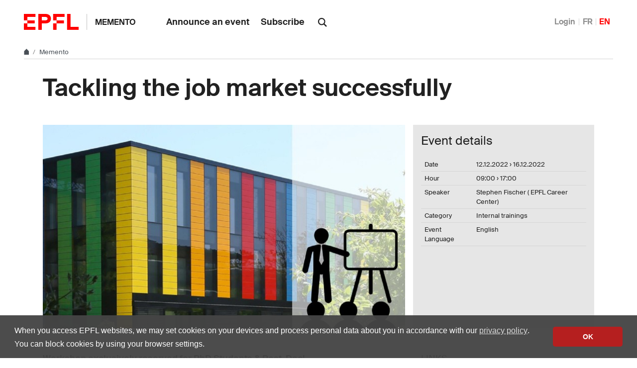

--- FILE ---
content_type: text/html; charset=utf-8
request_url: https://memento.epfl.ch/event/tackling-the-job-market-successfully-11/
body_size: 5001
content:


<!doctype html>
<html lang="en">
<head>
  <title>Tackling the job market successfully - EPFL</title>
  <meta charset="utf-8" />
  <meta name="description" content="" />

  

  <meta name="viewport" content="width=device-width, initial-scale=1">
<meta name="theme-color" content="#ff0000">

<link rel="shortcut icon" type="image/x-icon" href="//web2018.epfl.ch/8.4.0/icons/favicon.ico">
<link rel="icon" type="image/png" sizes="16x16" href="//web2018.epfl.ch/8.4.0/icons/favicon-16.png">
<link rel="icon" type="image/png" sizes="32x32" href="//web2018.epfl.ch/8.4.0/icons/favicon-32.png">
<link rel="apple-touch-icon" sizes="180x180" href="//web2018.epfl.ch/8.4.0/icons/apple-touch-icon.png">

<link rel="stylesheet" href="//web2018.epfl.ch/8.4.0/css/elements.min.css">

<script>(function(w,d,s,l,i){w[l]=w[l]||[];w[l].push({'gtm.start':
  new Date().getTime(),event:'gtm.js'});var f=d.getElementsByTagName(s)[0],
j=d.createElement(s),dl=l!='dataLayer'?'&l='+l:'';j.async=true;j.src=
'https://www.googletagmanager.com/gtm.js?id='+i+dl;f.parentNode.insertBefore(j,f);
})(window,document,'script','dataLayer','GTM-PJGBG5R');</script>


  


  <link type="text/css" href="/static/css/memento-web2018.css" media="all" rel="stylesheet">

  

  

  

</head>
<body>
  <div class="site d-flex flex-column min-vh-100">
    
      <nav class="access-nav" aria-label="Navigation shortcuts">
  <ul>
    <li>
      <a class="btn btn-primary" href="/" title="[ALT + 1]" accesskey="1">Homepage of the site</a>
    </li>
    <li>
      <a class="btn btn-primary" href="#main" title="[ALT + 2]" accesskey="2">Skip to content</a>
    </li>
    <li>
      <a class="btn btn-primary" href="#main-navigation" title="[ALT + 3]" accesskey="3">Skip to main navigation</a>
    </li>
    <li>
      <a class="btn btn-primary" href="#nav-aside" title="[ALT + 4]" accesskey="4">Skip to side navigation</a>
    </li>
    <li>
      <a class="btn btn-primary" href="#q" title="[ALT + 5]" accesskey="5">Skip to search</a>
    </li>
    <li>
      <a class="btn btn-primary" href="/cdn-cgi/l/email-protection#97a6a5a4a3d7f2e7f1fbb9f4ff" title="[ALT + 6]" accesskey="6">Contact us</a>
    </li>
  </ul>
</nav>

    

    

    <header class="header header-light">

      <div class="header-light-content">

        <a class="logo" href="//www.epfl.ch">
  <img src="//web2018.epfl.ch/8.4.0/icons/epfl-logo.svg" alt="Logo EPFL, Ecole polytechnique fédérale de Lausanne" class="img-fluid">
</a>


        <p class="site-title">
          <a href="/">Memento</a>
        </p>

        
<ul aria-hidden="true" class="nav-header d-none d-xl-flex">
  
    <li>
      <a class="nav-item" href="/private/event/en/create/">Announce an event</a>
    </li>
    <li>
      <a class="nav-item" href="/private/subscription/collaborateurs/">Subscribe</a>
    </li>
  
</ul>


        
          <form action="//search.epfl.ch" class="d-xl-none">
  <a id="search-mobile-toggle" class="search-mobile-toggle searchform-controller" href="#">
    <svg class="icon" aria-hidden="true">
      <use xlink:href="#icon-search"></use>
    </svg>
    <span class="toggle-label sr-only">Show / Hide search form</span>
  </a>
  <div class="input-group search-mobile" role="search">
    <div class="input-group-prepend">
      <span class="input-group-text">
        <svg class="icon" aria-hidden="true">
          <use xlink:href="#icon-search"></use>
        </svg>
      </span>
    </div>
    <label for="q-mobile" class="sr-only">Search</label>
    <input type="text" class="form-control" id="q-mobile" name="q" placeholder="Search">
    <div class="input-group-append">
      <a id="search-mobile-close" class="search-mobile-close searchform-controller" href="#">
        <svg class="icon" aria-hidden="true">
          <use xlink:href="#icon-close"></use>
        </svg>
        <span class="toggle-label sr-only">Hide search form</span>
      </a>
    </div>
  </div>
</form>

<div class="dropdown dropright search d-none d-xl-block">
  <a class="dropdown-toggle" href="#" data-toggle="dropdown">
    <svg class="icon" aria-hidden="true">
      <use xlink:href="#icon-search"></use>
    </svg>
  </a>
  <form action="//search.epfl.ch" class="dropdown-menu border-0 p-0">
    <div class="search-form mt-1 input-group">
      <label for="q" class="sr-only">Search</label>
      <input type="text" class="form-control" id="q" name="q" placeholder="Search">
      <button type="submit" class="d-none d-xl-block btn btn-primary input-group-append">Search</button>
    </div>
  </form>
</div>

        

        



        
          


  <nav aria-label="Change the language" class="nav-lang nav-lang-short ml-auto">
    <ul>
      
        <li>
          <a href="/auth/authenticate/?next=/event/tackling-the-job-market-successfully-11/">
            Login
          </a>
        </li>
      
      <li>
        <a href="#" aria-label="Français" class="change_lang_fr">FR</a>
      </li>
      <li>
        <span aria-label="English" class="active change_lang_en">EN</span>
      </li>
    </ul>
  </nav>


<form id="change_lang_form" class="d-none" action="/i18n/setlang/" method="post">
  <input id="selected_lang" type="hidden" name="language" value="en"/>
</form>

        

        <div class="btn btn-secondary nav-toggle-mobile d-xl-none">
  <span class="label">Menu</span>
  <div class="hamburger">
    <span></span>
    <span></span>
    <span></span>
  </div>
</div>

      </div>

    </header>

    <div class="main-container mb-4">

      
      <div class="breadcrumb-container">
  <nav aria-label="breadcrumb" class="breadcrumb-wrapper" id="breadcrumb-wrapper">
    <ol class="breadcrumb">
      <li class="breadcrumb-item">
        <a href="//www.epfl.ch" title="Home" aria-label="Home">
          <svg class="icon" aria-hidden="true"><use xlink:href="#icon-home"></use></svg>
        </a>
      </li>
      <li class="breadcrumb-item">
        <a href="/">Memento</a>
      </li>
    </ol>
  </nav>
</div>


      
      

      
      
<div class="overlay"></div>
<nav class="nav-main" id="main-navigation">
  <div class="nav-wrapper">
    <div class="nav-container current-menu-parent">
      <ul class="nav-menu">
        
          
<li>
  <a href="/private/event/en/create/">Announce an event</a>
</li>
<li>
  <a href="/private/subscription/collaborateurs/">Subscribe</a>
</li>

        
      </ul>
    </div>
  </div>
</nav>


      
      <div class="w-100 pb-4">
        

<main id="main" class="content">

  <div itemscope="" itemtype="http://schema.org/Event">

    <div class="container mb-5">
      <h1 itemprop="name">Tackling the job market successfully</h1>
    </div>

    




<div class="container">
  <div class="row">

    <div class="col-lg-8 col-md-6">
      
        <picture>
          <source media="(min-width: 1200px)" srcset="//memento.epfl.ch/image/22063/728x407.jpg 1x,//memento.epfl.ch/image/22063/1440x810.jpg 2x">
          <source media="(min-width: 991px)" srcset="//memento.epfl.ch/image/22063/608x340.jpg 1x,//memento.epfl.ch/image/22063/1216x680.jpg 2x">
          <source media="(min-width: 768px)" srcset="//memento.epfl.ch/image/22063/328x183.jpg 1x,//memento.epfl.ch/image/22063/656x366.jpg 2x">
          <source media="(max-width: 767px)" srcset="//memento.epfl.ch/image/22063/508x264.jpg 1x,//memento.epfl.ch/image/22063/1016x528.jpg 2x">
          <img itemprop="image" class="img-fluid" src="//memento.epfl.ch/image/22063/1440x810.jpg" alt="Thumbnail"/>
        </picture>
      

      <div class="container-badge-on-image-detail ">
        
        
      </div>
    </div>

    <div class="col-lg-4 col-md-6 pl-3 pl-md-0">
      <div class="d-flex flex-column bg-gray-100 h-100 p-3">
        <h4>Event details</h4>
        <table class="table align-top">
          <tbody>
            <tr>
              <td class="align-top pr-2">Date</td>
              <td class="align-top">
                <span itemprop="startDate" content="2022-12-12T09:00">
                  12.12.2022
                </span>
                
                  &rsaquo; <span itemprop="endDate" content="2022-12-16T17:00">16.12.2022</span>
                
              </td>
            </tr>
            
              <tr>
                <td class="align-top pr-2">Hour</td>
                <td class="align-top">
                  <span class="event-time">09:00</span>
                  &rsaquo; <span class="event-time">17:00</span>
                </td>
              </tr>
            
            
              <tr>
                <td class="align-top pr-2">Speaker</td>
                <td class="align-top">
                  <span itemprop="performer" itemscope="" itemtype="http://schema.org/Person" class="text-break">
                    <span itemprop="name">Stephen Fischer ( EPFL Career Center)</span>
                  </span>
                </td>
              </tr>
            
            
            <tr>
              <td class="align-top pr-2">Category</td>
              <td class="align-top">Internal trainings</td>
            </tr>
            
              <tr>
                <td class="align-top pr-2">Event Language</td>
                <td class="align-top">
                  
                    English
                  
                </td>
              </tr>
            
          </tbody>
        </table>
        
      </div>
    </div>

  </div>
</div>

<div class="container mt-5">
  <div class="row">

    <div class="col-lg-6 col-md-5">
      <span itemprop="description"><strong>Workshop exclusively reserved for PhD Students &amp; Post-Doc!</strong><br>
<br>
Understand how the job market works and learn how to promote your value proposition .<br>
<br>
The non-academic job market can be quite puzzling to those without any corporate experience. Opportunities in industry are rich and diverse, but employer expectations and recruitment practices are quite different than in Academia. The recruitment channels and selection processes also differ.<br>
<br>
This three-day workshop (December 12, 14 and 16, 2022) will help you discover how it works, and will give you the tools to craft effective job applications for industry.</span>
    </div>

    <div class="col-lg-4 col-md-6 offset-lg-2 offset-md-1 mt-4 mt-md-0">

      
        <div class="mb-5">
          <h2 class="h6">Links</h2>
          <ul class="list-bullet text-break">
            <li><a class="link-pretty" href="https://epfl.eu.crossknowledge.com/site/m/public_training/665?langcode=en-GB">Inscription</a></li>
          </ul>
        </div>
      

      <div class="mb-5">
        <h2 class="h6">Practical information</h2>
        <ul class="list-bullet">
          <li>Informed public</li>
          <li>Registration required</li>
          <li>This event is internal</li>
        </ul>
      </div>

      
        <div class="mb-5">
          <h2 class="h6">Organizer</h2>
          <ul class="list-bullet">
            <li>Learning &amp; Development - EPFL Human Ressources</li>
          </ul>
        </div>
      

      
        <div class="mb-5">
          <h2 class="h6">Contact</h2>
          <ul class="list-bullet">
            <li><a href="/cdn-cgi/l/email-protection" class="__cf_email__" data-cfemail="c2a9a7a7b2aea7a3b0acabaca582a7b2a4aeeca1aa">[email&#160;protected]</a></li>
          </ul>
        </div>
      

      <div class="mb-5">
        <h2 class="h6">Export Event</h2>
        <ul class="list-bullet">
          <li>
            <a target="_blank" href="https://www.google.com/calendar/event?action=TEMPLATE&amp;text=Tackling+the+job+market+successfully&amp;details=Stephen+Fischer+%28+EPFL+Career+Center%29%0A%3Cstrong%3EWorkshop+exclusively+reserved+for+PhD+Students+%26amp%3B+Post-Doc%21%3C%2Fstrong%3E%3Cbr%3E%0D%0A%3Cbr%3E%0D%0AUnderstand+how+the+job+market+works+and+learn+how+to+promote+your+value+proposition+.%3Cbr%3E%0D%0A%3Cbr%3E%0D%0AThe+non-academic+job+market+can+be+quite+puzzling+to+those+without+any+corporate+experience.+Opportunities+in+industry+are+rich+and+diverse%2C+but+employer+expectations+and+recruitment+practices+are+quite+different+than+in+Academia.+The+recruitment+channels+and+selection+processes+also+differ.%3Cbr%3E%0D%0A%3Cbr%3E%0D%0AThis+three-day+workshop+%28December+12%2C+14+and+16%2C+2022%29+will+help+you+discover+how+it+works%2C+and+will+give+you+the+tools+to+craft+effective+job+applications+for+industry.&amp;location=&amp;ctz=Europe%2FZurich&amp;dates=20221212T090000%2F20221216T170000">
              Add to Google Calendar
            </a>
          </li>
          <li>
            <a href="https://memento.epfl.ch/event/export/103110/">
              Download Calendar file (ics)
            </a>
          </li>
        </ul>
      </div>

      

      
        <div class="mb-5">
          <h2 class="h6">Event broadcasted in</h2>
          <ul class="list-bullet">
            
              
                <li class="mementos-event">
                  <a class="link-pretty" href="/collaborateurs/">EPFL community</a>
                </li>
              
            
          </ul>
        </div>
      

      

      
<div class="mb-5">
  <p class="text-muted">Share</p>
  <div>
    <a href="https://www.facebook.com/sharer/sharer.php?u=https%3A//memento.epfl.ch/event/tackling-the-job-market-successfully-11/" class="mr-1 social-icon social-icon-discrete social-icon-facebook">
      <svg class="icon"><use xlink:href="#icon-facebook"></use></svg>
    </a>
    <a href="https://twitter.com/intent/tweet?url=https%3A//memento.epfl.ch/event/tackling-the-job-market-successfully-11/&text=Tackling%20the%20job%20market%20successfully&hashtags=epfl" class="mr-1 social-icon social-icon-discrete social-icon-x">
      <svg class="icon"><use xlink:href="#icon-x"></use></svg>
    </a>
    <a href="/cdn-cgi/l/email-protection#[base64]" class="mr-1 social-icon social-icon-discrete social-icon-mail-plane">
      <svg class="icon"><use xlink:href="#icon-mail-plane"></use></svg>
    </a>
    <a href="https://www.linkedin.com/shareArticle?mini=true&url=https%3A//memento.epfl.ch/event/tackling-the-job-market-successfully-11/&title=Tackling%20the%20job%20market%20successfully" class="mr-1 social-icon social-icon-discrete social-icon-linkedin">
      <svg class="icon"><use xlink:href="#icon-linkedin"></use></svg>
    </a>
  </div>
</div>


      <div class="mb-5">
        <ul class="list-bullet">
          <li>
            <a class="link-pretty" href="/private/event/103110/remind/">Send a reminder</a>
          </li>
        </ul>
      </div>

    </div>

  </div>
  

</div>


  </div>
</main>


      </div>

    </div>

    
    <div class="mt-auto">
      <div class="bg-gray-100 pt-5">
        <div class="container">
          
            <footer class="footer-light">
  <div class="row">
    <div class="col-6 mx-auto mx-md-0 mb-4 col-md-3 col-lg-2">
      <a href="//www.epfl.ch">
        <img src="//web2018.epfl.ch/8.4.0/icons/epfl-logo.svg" alt="Logo EPFL, Ecole polytechnique fédérale de Lausanne" class="img-fluid">
      </a>
    </div>
    <div class="col-md-9 col-lg-10 mb-4">
      <div class="ml-md-2 ml-lg-5">
        <ul class="list-inline list-unstyled">
          <li class="list-inline-item">Contact</li>
          <li class="list-inline-item text-muted pl-3"><small>EPFL  CH-1015 Lausanne</small></li>
          <li class="list-inline-item text-muted pl-3"><small>+41 21 693 11 11</small></li>
        </ul>
        <div class="footer-light-socials">
          <p class="footer-title footer-title-no-underline">Follow the pulses of EPFL on social networks</p>
          <ul class="social-icon-list list-inline">
            <li>
              <a href="https://www.facebook.com/epflcampus" class="social-icon social-icon-facebook social-icon-negative" rel="noopener" target="_blank">
                <svg class="icon" aria-hidden="true"><use xlink:href="#icon-facebook"></use></svg>
                <span class="sr-only">Follow us on Facebook.</span>
              </a>
            </li>
            <li>
              <a href="https://instagram.com/epflcampus" class="social-icon social-icon-instagram social-icon-negative" rel="noopener" target="_blank">
                <svg class="icon" aria-hidden="true"><use xlink:href="#icon-instagram"></use></svg>
                <span class="sr-only">Follow us on Instagram.</span>
              </a>
            </li>
            <li>
              <a href="https://www.linkedin.com/school/epfl/" class="social-icon social-icon-linkedin social-icon-negative" rel="noopener" target="_blank">
                <svg class="icon" aria-hidden="true"><use xlink:href="#icon-linkedin"></use></svg>
                <span class="sr-only">Follow us on LinkedIn.</span>
              </a>
            </li>
            <li>
              <a href="https://social.epfl.ch/@epfl/" class="social-icon social-icon-mastodon social-icon-negative" rel="noopener" target="_blank">
                <svg class="icon" aria-hidden="true"><use xlink:href="#icon-mastodon"></use></svg>
                <span class="sr-only">Follow us on Mastodon.</span>
              </a>
            </li>
            <li>
              <a href="https://x.com/epfl_en" class="social-icon social-icon-x social-icon-negative" rel="noopener" target="_blank">
                <svg class="icon" aria-hidden="true"><use xlink:href="#icon-x"></use></svg>
                <span class="sr-only">Follow us on X.</span>
              </a>
            </li>
            <li>
              <a href="https://www.youtube.com/user/epflnews" class="social-icon social-icon-youtube social-icon-negative" rel="noopener" target="_blank">
                <svg class="icon" aria-hidden="true"><use xlink:href="#icon-youtube"></use></svg>
                <span class="sr-only">Follow us on Youtube.</span>
              </a>
            </li>
          </ul>
        </div>
        <div class="footer-legal">
          <div class="footer-legal-links">
            <a href="//www.epfl.ch/about/overview/regulations-and-guidelines/disclaimer/">Accessibility</a>
            <a href="//www.epfl.ch/about/overview/regulations-and-guidelines/disclaimer/">Legal notice</a>
            <a href="//go.epfl.ch/privacy-policy/">Privacy Policy</a>
          </div>
          <div>
            <p>&copy; 2025 EPFL, all rights reserved</p>
          </div>
        </div>
      </div>
    </div>
  </div>
</footer>

<button id="back-to-top" class="btn btn-primary btn-back-to-top">
  <span class="sr-only">Back to top</span>
  <svg class="icon" aria-hidden="true">
    <use xlink:href="#icon-chevron-top"></use>
  </svg>
</button>

          
        </div>
      </div>
    </div>

  </div>

  <noscript><iframe src="https://www.googletagmanager.com/ns.html?id=GTM-PJGBG5R"
  height="0" width="0" style="display:none;visibility:hidden"></iframe></noscript>

<script data-cfasync="false" src="/cdn-cgi/scripts/5c5dd728/cloudflare-static/email-decode.min.js"></script><script>
  svgPath = 'https://web2018.epfl.ch/8.4.0/icons/icons.svg';
  featherSvgPath = 'https://web2018.epfl.ch/8.4.0/icons/feather-sprite.svg';
</script>

<script src="//web2018.epfl.ch/8.4.0/js/elements.min.js"></script>

  
  <script src="/static/js/memento-public-web2018.js"></script>
  
  
<script id="twitter-wjs" type="text/javascript" async defer src="//platform.twitter.com/widgets.js"></script>


</body>
</html>
